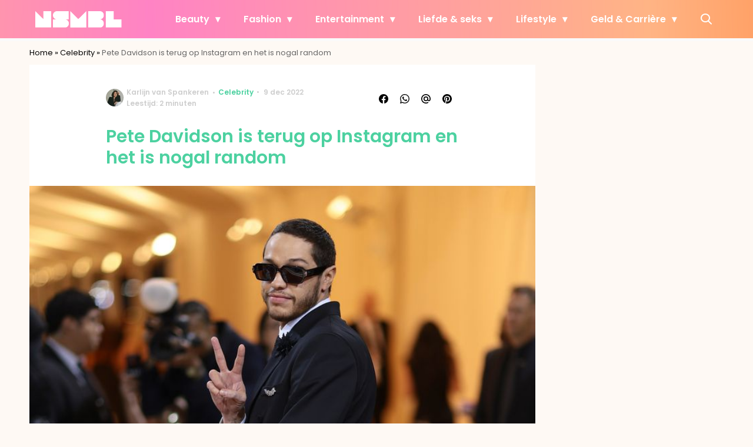

--- FILE ---
content_type: text/javascript;charset=utf-8
request_url: https://p1cluster.cxense.com/p1.js
body_size: 101
content:
cX.library.onP1('3lo2kr8u31i7111kzzhltxm5jj');


--- FILE ---
content_type: text/plain; charset=utf-8
request_url: https://events.getsitectrl.com/api/v1/events
body_size: 558
content:
{"id":"66fd379aa874c7f1","user_id":"66fd379aa87d0623","time":1769339775649,"token":"1769339775.9d1ba00adf9b9bab81921322a84724af.1d79825d0794d0576b9df37931a04e95","geo":{"ip":"3.135.234.214","geopath":"147015:147763:220321:","geoname_id":4509177,"longitude":-83.0061,"latitude":39.9625,"postal_code":"43215","city":"Columbus","region":"Ohio","state_code":"OH","country":"United States","country_code":"US","timezone":"America/New_York"},"ua":{"platform":"Desktop","os":"Mac OS","os_family":"Mac OS X","os_version":"10.15.7","browser":"Other","browser_family":"ClaudeBot","browser_version":"1.0","device":"Spider","device_brand":"Spider","device_model":"Desktop"},"utm":{}}

--- FILE ---
content_type: text/javascript;charset=utf-8
request_url: https://id.cxense.com/public/user/id?json=%7B%22identities%22%3A%5B%7B%22type%22%3A%22ckp%22%2C%22id%22%3A%22mktn7uevbgx02fv1%22%7D%2C%7B%22type%22%3A%22lst%22%2C%22id%22%3A%223lo2kr8u31i7111kzzhltxm5jj%22%7D%2C%7B%22type%22%3A%22cst%22%2C%22id%22%3A%223lo2kr8u31i7111kzzhltxm5jj%22%7D%5D%7D&callback=cXJsonpCB2
body_size: 206
content:
/**/
cXJsonpCB2({"httpStatus":200,"response":{"userId":"cx:83k0xe6ew6h81dvq67mwu64o2:1blb3f3hnvvym","newUser":false}})